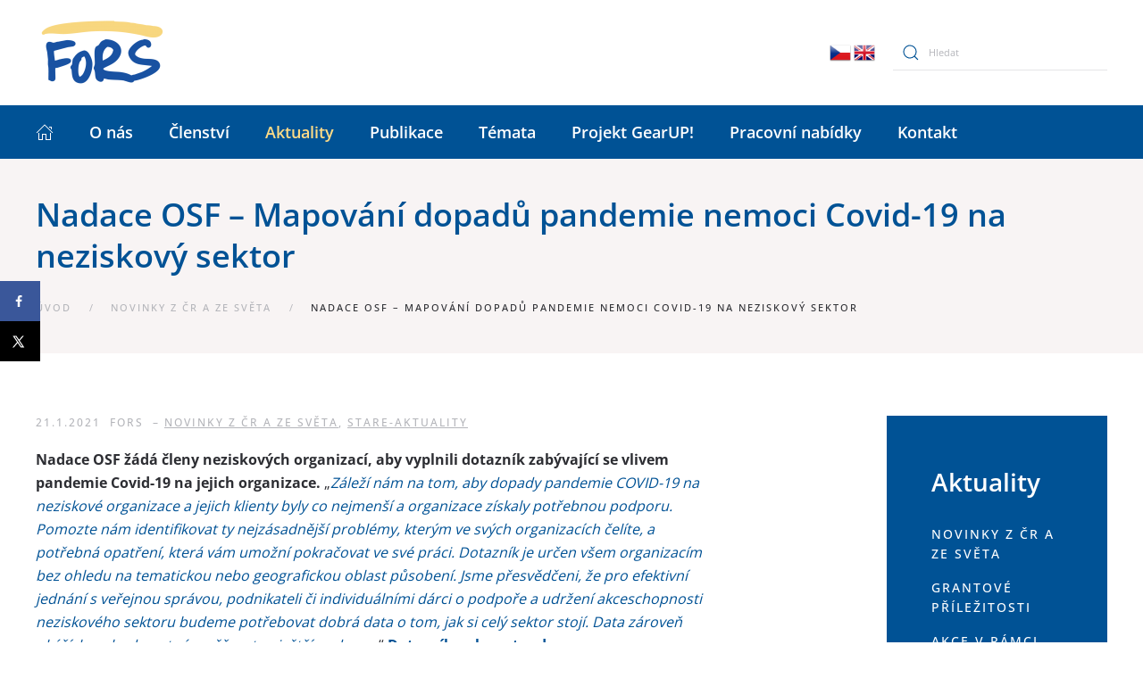

--- FILE ---
content_type: text/html; charset=UTF-8
request_url: https://fors.cz/nadace-osf-mapovani-dopadu-pandemie-nemoci-covid-19-na-neziskovy-sektor/
body_size: 14765
content:
<!DOCTYPE html>
<html dir="ltr" lang="cs" prefix="og: https://ogp.me/ns#">
    <head>
        <meta charset="UTF-8">
        <meta http-equiv="X-UA-Compatible" content="IE=edge">
        <meta name="viewport" content="width=device-width, initial-scale=1">
        <link rel="shortcut icon" href="/2022/wp-content/uploads/2022/06/favicon.jpg">
        <link rel="apple-touch-icon" href="/2022/wp-content/themes/yootheme/vendor/yootheme/theme-wordpress/assets/images/apple-touch-icon.png">
                <link rel="pingback" href="https://fors.cz/2022/xmlrpc.php">
                <title>Nadace OSF – Mapování dopadů pandemie nemoci Covid-19 na neziskový sektor - FoRS</title>
	<style>img:is([sizes="auto" i], [sizes^="auto," i]) { contain-intrinsic-size: 3000px 1500px }</style>
	
		<!-- All in One SEO 4.8.3.2 - aioseo.com -->
	<meta name="description" content="Nadace OSF žádá členy neziskových organizací, aby vyplnili dotazník zabývající se vlivem pandemie Covid-19 na jejich organizace. &quot;Záleží nám na tom, aby dopady pandemie COVID-19 na neziskové organizace a jejich klienty byly co nejmenší a organizace získaly potřebnou podporu. Pomozte nám identifikovat ty nejzásadnější problémy, kterým ve svých organizacích čelíte, a potřebná opatření, která vám umožní pokračovat" />
	<meta name="robots" content="max-image-preview:large" />
	<meta name="author" content="FoRS"/>
	<link rel="canonical" href="https://fors.cz/nadace-osf-mapovani-dopadu-pandemie-nemoci-covid-19-na-neziskovy-sektor/" />
	<meta name="generator" content="All in One SEO (AIOSEO) 4.8.3.2" />
		<meta property="og:locale" content="cs_CZ" />
		<meta property="og:site_name" content="FoRS - České fórum pro rozvojovou spolupráci" />
		<meta property="og:type" content="article" />
		<meta property="og:title" content="Nadace OSF – Mapování dopadů pandemie nemoci Covid-19 na neziskový sektor - FoRS" />
		<meta property="og:description" content="Nadace OSF žádá členy neziskových organizací, aby vyplnili dotazník zabývající se vlivem pandemie Covid-19 na jejich organizace. &quot;Záleží nám na tom, aby dopady pandemie COVID-19 na neziskové organizace a jejich klienty byly co nejmenší a organizace získaly potřebnou podporu. Pomozte nám identifikovat ty nejzásadnější problémy, kterým ve svých organizacích čelíte, a potřebná opatření, která vám umožní pokračovat" />
		<meta property="og:url" content="https://fors.cz/nadace-osf-mapovani-dopadu-pandemie-nemoci-covid-19-na-neziskovy-sektor/" />
		<meta property="article:published_time" content="2021-01-21T17:33:27+00:00" />
		<meta property="article:modified_time" content="2021-01-21T17:33:31+00:00" />
		<meta property="article:publisher" content="https://www.facebook.com/FoRSPraha/?fref=ts" />
		<meta name="twitter:card" content="summary_large_image" />
		<meta name="twitter:site" content="@fors_cz" />
		<meta name="twitter:title" content="Nadace OSF – Mapování dopadů pandemie nemoci Covid-19 na neziskový sektor - FoRS" />
		<meta name="twitter:description" content="Nadace OSF žádá členy neziskových organizací, aby vyplnili dotazník zabývající se vlivem pandemie Covid-19 na jejich organizace. &quot;Záleží nám na tom, aby dopady pandemie COVID-19 na neziskové organizace a jejich klienty byly co nejmenší a organizace získaly potřebnou podporu. Pomozte nám identifikovat ty nejzásadnější problémy, kterým ve svých organizacích čelíte, a potřebná opatření, která vám umožní pokračovat" />
		<meta name="twitter:creator" content="@fors_cz" />
		<script type="application/ld+json" class="aioseo-schema">
			{"@context":"https:\/\/schema.org","@graph":[{"@type":"BlogPosting","@id":"https:\/\/fors.cz\/nadace-osf-mapovani-dopadu-pandemie-nemoci-covid-19-na-neziskovy-sektor\/#blogposting","name":"Nadace OSF \u2013 Mapov\u00e1n\u00ed dopad\u016f pandemie nemoci Covid-19 na neziskov\u00fd sektor - FoRS","headline":"Nadace OSF &#8211; Mapov\u00e1n\u00ed dopad\u016f pandemie nemoci Covid-19 na neziskov\u00fd sektor","author":{"@id":"https:\/\/fors.cz\/author\/fors\/#author"},"publisher":{"@id":"https:\/\/fors.cz\/#organization"},"image":{"@type":"ImageObject","url":"https:\/\/mcusercontent.com\/81af9ecc3ab78c93cb6b0f8e4\/images\/5cca6753-9f1a-4251-91c6-7148a3a37444.png","@id":"https:\/\/fors.cz\/nadace-osf-mapovani-dopadu-pandemie-nemoci-covid-19-na-neziskovy-sektor\/#articleImage"},"datePublished":"2021-01-21T18:33:27+01:00","dateModified":"2021-01-21T18:33:31+01:00","inLanguage":"cs-CZ","mainEntityOfPage":{"@id":"https:\/\/fors.cz\/nadace-osf-mapovani-dopadu-pandemie-nemoci-covid-19-na-neziskovy-sektor\/#webpage"},"isPartOf":{"@id":"https:\/\/fors.cz\/nadace-osf-mapovani-dopadu-pandemie-nemoci-covid-19-na-neziskovy-sektor\/#webpage"},"articleSection":"Novinky z \u010cR a ze sv\u011bta, STARE-Aktuality"},{"@type":"BreadcrumbList","@id":"https:\/\/fors.cz\/nadace-osf-mapovani-dopadu-pandemie-nemoci-covid-19-na-neziskovy-sektor\/#breadcrumblist","itemListElement":[{"@type":"ListItem","@id":"https:\/\/fors.cz#listItem","position":1,"name":"Home","item":"https:\/\/fors.cz","nextItem":{"@type":"ListItem","@id":"https:\/\/fors.cz\/kat\/aktuality\/#listItem","name":"STARE-Aktuality"}},{"@type":"ListItem","@id":"https:\/\/fors.cz\/kat\/aktuality\/#listItem","position":2,"name":"STARE-Aktuality","item":"https:\/\/fors.cz\/kat\/aktuality\/","nextItem":{"@type":"ListItem","@id":"https:\/\/fors.cz\/nadace-osf-mapovani-dopadu-pandemie-nemoci-covid-19-na-neziskovy-sektor\/#listItem","name":"Nadace OSF &#8211; Mapov\u00e1n\u00ed dopad\u016f pandemie nemoci Covid-19 na neziskov\u00fd sektor"},"previousItem":{"@type":"ListItem","@id":"https:\/\/fors.cz#listItem","name":"Home"}},{"@type":"ListItem","@id":"https:\/\/fors.cz\/nadace-osf-mapovani-dopadu-pandemie-nemoci-covid-19-na-neziskovy-sektor\/#listItem","position":3,"name":"Nadace OSF &#8211; Mapov\u00e1n\u00ed dopad\u016f pandemie nemoci Covid-19 na neziskov\u00fd sektor","previousItem":{"@type":"ListItem","@id":"https:\/\/fors.cz\/kat\/aktuality\/#listItem","name":"STARE-Aktuality"}}]},{"@type":"Organization","@id":"https:\/\/fors.cz\/#organization","name":"FoRS","description":"\u010cesk\u00e9 f\u00f3rum pro rozvojovou spolupr\u00e1ci","url":"https:\/\/fors.cz\/","sameAs":["https:\/\/www.facebook.com\/FoRSPraha\/?fref=ts","https:\/\/twitter.com\/fors_cz"]},{"@type":"Person","@id":"https:\/\/fors.cz\/author\/fors\/#author","url":"https:\/\/fors.cz\/author\/fors\/","name":"FoRS","image":{"@type":"ImageObject","@id":"https:\/\/fors.cz\/nadace-osf-mapovani-dopadu-pandemie-nemoci-covid-19-na-neziskovy-sektor\/#authorImage","url":"https:\/\/secure.gravatar.com\/avatar\/fa8ed943a5ed83746cfaefff68aa381ae33edda37ad309b59c2b3fdae056e0be?s=96&d=mm&r=g","width":96,"height":96,"caption":"FoRS"}},{"@type":"WebPage","@id":"https:\/\/fors.cz\/nadace-osf-mapovani-dopadu-pandemie-nemoci-covid-19-na-neziskovy-sektor\/#webpage","url":"https:\/\/fors.cz\/nadace-osf-mapovani-dopadu-pandemie-nemoci-covid-19-na-neziskovy-sektor\/","name":"Nadace OSF \u2013 Mapov\u00e1n\u00ed dopad\u016f pandemie nemoci Covid-19 na neziskov\u00fd sektor - FoRS","description":"Nadace OSF \u017e\u00e1d\u00e1 \u010dleny neziskov\u00fdch organizac\u00ed, aby vyplnili dotazn\u00edk zab\u00fdvaj\u00edc\u00ed se vlivem pandemie Covid-19 na jejich organizace. \"Z\u00e1le\u017e\u00ed n\u00e1m na tom, aby dopady pandemie COVID-19 na neziskov\u00e9 organizace a jejich klienty byly co nejmen\u0161\u00ed a organizace z\u00edskaly pot\u0159ebnou podporu. Pomozte n\u00e1m identifikovat ty nejz\u00e1sadn\u011bj\u0161\u00ed probl\u00e9my, kter\u00fdm ve sv\u00fdch organizac\u00edch \u010del\u00edte, a pot\u0159ebn\u00e1 opat\u0159en\u00ed, kter\u00e1 v\u00e1m umo\u017en\u00ed pokra\u010dovat","inLanguage":"cs-CZ","isPartOf":{"@id":"https:\/\/fors.cz\/#website"},"breadcrumb":{"@id":"https:\/\/fors.cz\/nadace-osf-mapovani-dopadu-pandemie-nemoci-covid-19-na-neziskovy-sektor\/#breadcrumblist"},"author":{"@id":"https:\/\/fors.cz\/author\/fors\/#author"},"creator":{"@id":"https:\/\/fors.cz\/author\/fors\/#author"},"datePublished":"2021-01-21T18:33:27+01:00","dateModified":"2021-01-21T18:33:31+01:00"},{"@type":"WebSite","@id":"https:\/\/fors.cz\/#website","url":"https:\/\/fors.cz\/","name":"FoRS","description":"\u010cesk\u00e9 f\u00f3rum pro rozvojovou spolupr\u00e1ci","inLanguage":"cs-CZ","publisher":{"@id":"https:\/\/fors.cz\/#organization"}}]}
		</script>
		<!-- All in One SEO -->

<!-- Hubbub v.1.35.0 https://morehubbub.com/ -->
<meta property="og:locale" content="cs_CZ" />
<meta property="og:type" content="article" />
<meta property="og:title" content="Nadace OSF - Mapování dopadů pandemie nemoci Covid-19 na neziskový sektor" />
<meta property="og:description" content="Nadace OSF žádá členy neziskových organizací, aby vyplnili&nbsp;dotazník zabývající se vlivem pandemie Covid-19 na jejich organizace.&nbsp;&quot;Záleží nám na tom, aby dopady pandemie COVID-19 na neziskové organizace a jejich klienty byly co nejmenší a organizace získaly" />
<meta property="og:url" content="https://fors.cz/nadace-osf-mapovani-dopadu-pandemie-nemoci-covid-19-na-neziskovy-sektor/" />
<meta property="og:site_name" content="FoRS" />
<meta property="og:updated_time" content="2021-01-21T18:33:31+00:00" />
<meta property="article:published_time" content="2021-01-21T18:33:27+00:00" />
<meta property="article:modified_time" content="2021-01-21T18:33:31+00:00" />
<meta name="twitter:card" content="summary_large_image" />
<meta name="twitter:title" content="Nadace OSF - Mapování dopadů pandemie nemoci Covid-19 na neziskový sektor" />
<meta name="twitter:description" content="Nadace OSF žádá členy neziskových organizací, aby vyplnili&nbsp;dotazník zabývající se vlivem pandemie Covid-19 na jejich organizace.&nbsp;&quot;Záleží nám na tom, aby dopady pandemie COVID-19 na neziskové organizace a jejich klienty byly co nejmenší a organizace získaly" />
<meta class="flipboard-article" content="Nadace OSF žádá členy neziskových organizací, aby vyplnili&nbsp;dotazník zabývající se vlivem pandemie Covid-19 na jejich organizace.&nbsp;&quot;Záleží nám na tom, aby dopady pandemie COVID-19 na neziskové organizace a jejich klienty byly co nejmenší a organizace získaly" />
<!-- Hubbub v.1.35.0 https://morehubbub.com/ -->
<link rel='dns-prefetch' href='//static.addtoany.com' />
<link rel="alternate" type="application/rss+xml" title="FoRS &raquo; RSS zdroj" href="https://fors.cz/feed/" />
<link rel="alternate" type="application/rss+xml" title="FoRS &raquo; RSS komentářů" href="https://fors.cz/comments/feed/" />
<link rel="alternate" type="application/rss+xml" title="FoRS &raquo; RSS komentářů pro Nadace OSF &#8211; Mapování dopadů pandemie nemoci Covid-19 na neziskový sektor" href="https://fors.cz/nadace-osf-mapovani-dopadu-pandemie-nemoci-covid-19-na-neziskovy-sektor/feed/" />
<link rel='stylesheet' id='wp-block-library-css' href='https://fors.cz/2022/wp-includes/css/dist/block-library/style.min.css?ver=6.8.3' type='text/css' media='all' />
<style id='classic-theme-styles-inline-css' type='text/css'>
/*! This file is auto-generated */
.wp-block-button__link{color:#fff;background-color:#32373c;border-radius:9999px;box-shadow:none;text-decoration:none;padding:calc(.667em + 2px) calc(1.333em + 2px);font-size:1.125em}.wp-block-file__button{background:#32373c;color:#fff;text-decoration:none}
</style>
<style id='global-styles-inline-css' type='text/css'>
:root{--wp--preset--aspect-ratio--square: 1;--wp--preset--aspect-ratio--4-3: 4/3;--wp--preset--aspect-ratio--3-4: 3/4;--wp--preset--aspect-ratio--3-2: 3/2;--wp--preset--aspect-ratio--2-3: 2/3;--wp--preset--aspect-ratio--16-9: 16/9;--wp--preset--aspect-ratio--9-16: 9/16;--wp--preset--color--black: #000000;--wp--preset--color--cyan-bluish-gray: #abb8c3;--wp--preset--color--white: #ffffff;--wp--preset--color--pale-pink: #f78da7;--wp--preset--color--vivid-red: #cf2e2e;--wp--preset--color--luminous-vivid-orange: #ff6900;--wp--preset--color--luminous-vivid-amber: #fcb900;--wp--preset--color--light-green-cyan: #7bdcb5;--wp--preset--color--vivid-green-cyan: #00d084;--wp--preset--color--pale-cyan-blue: #8ed1fc;--wp--preset--color--vivid-cyan-blue: #0693e3;--wp--preset--color--vivid-purple: #9b51e0;--wp--preset--gradient--vivid-cyan-blue-to-vivid-purple: linear-gradient(135deg,rgba(6,147,227,1) 0%,rgb(155,81,224) 100%);--wp--preset--gradient--light-green-cyan-to-vivid-green-cyan: linear-gradient(135deg,rgb(122,220,180) 0%,rgb(0,208,130) 100%);--wp--preset--gradient--luminous-vivid-amber-to-luminous-vivid-orange: linear-gradient(135deg,rgba(252,185,0,1) 0%,rgba(255,105,0,1) 100%);--wp--preset--gradient--luminous-vivid-orange-to-vivid-red: linear-gradient(135deg,rgba(255,105,0,1) 0%,rgb(207,46,46) 100%);--wp--preset--gradient--very-light-gray-to-cyan-bluish-gray: linear-gradient(135deg,rgb(238,238,238) 0%,rgb(169,184,195) 100%);--wp--preset--gradient--cool-to-warm-spectrum: linear-gradient(135deg,rgb(74,234,220) 0%,rgb(151,120,209) 20%,rgb(207,42,186) 40%,rgb(238,44,130) 60%,rgb(251,105,98) 80%,rgb(254,248,76) 100%);--wp--preset--gradient--blush-light-purple: linear-gradient(135deg,rgb(255,206,236) 0%,rgb(152,150,240) 100%);--wp--preset--gradient--blush-bordeaux: linear-gradient(135deg,rgb(254,205,165) 0%,rgb(254,45,45) 50%,rgb(107,0,62) 100%);--wp--preset--gradient--luminous-dusk: linear-gradient(135deg,rgb(255,203,112) 0%,rgb(199,81,192) 50%,rgb(65,88,208) 100%);--wp--preset--gradient--pale-ocean: linear-gradient(135deg,rgb(255,245,203) 0%,rgb(182,227,212) 50%,rgb(51,167,181) 100%);--wp--preset--gradient--electric-grass: linear-gradient(135deg,rgb(202,248,128) 0%,rgb(113,206,126) 100%);--wp--preset--gradient--midnight: linear-gradient(135deg,rgb(2,3,129) 0%,rgb(40,116,252) 100%);--wp--preset--font-size--small: 13px;--wp--preset--font-size--medium: 20px;--wp--preset--font-size--large: 36px;--wp--preset--font-size--x-large: 42px;--wp--preset--spacing--20: 0.44rem;--wp--preset--spacing--30: 0.67rem;--wp--preset--spacing--40: 1rem;--wp--preset--spacing--50: 1.5rem;--wp--preset--spacing--60: 2.25rem;--wp--preset--spacing--70: 3.38rem;--wp--preset--spacing--80: 5.06rem;--wp--preset--shadow--natural: 6px 6px 9px rgba(0, 0, 0, 0.2);--wp--preset--shadow--deep: 12px 12px 50px rgba(0, 0, 0, 0.4);--wp--preset--shadow--sharp: 6px 6px 0px rgba(0, 0, 0, 0.2);--wp--preset--shadow--outlined: 6px 6px 0px -3px rgba(255, 255, 255, 1), 6px 6px rgba(0, 0, 0, 1);--wp--preset--shadow--crisp: 6px 6px 0px rgba(0, 0, 0, 1);}:where(.is-layout-flex){gap: 0.5em;}:where(.is-layout-grid){gap: 0.5em;}body .is-layout-flex{display: flex;}.is-layout-flex{flex-wrap: wrap;align-items: center;}.is-layout-flex > :is(*, div){margin: 0;}body .is-layout-grid{display: grid;}.is-layout-grid > :is(*, div){margin: 0;}:where(.wp-block-columns.is-layout-flex){gap: 2em;}:where(.wp-block-columns.is-layout-grid){gap: 2em;}:where(.wp-block-post-template.is-layout-flex){gap: 1.25em;}:where(.wp-block-post-template.is-layout-grid){gap: 1.25em;}.has-black-color{color: var(--wp--preset--color--black) !important;}.has-cyan-bluish-gray-color{color: var(--wp--preset--color--cyan-bluish-gray) !important;}.has-white-color{color: var(--wp--preset--color--white) !important;}.has-pale-pink-color{color: var(--wp--preset--color--pale-pink) !important;}.has-vivid-red-color{color: var(--wp--preset--color--vivid-red) !important;}.has-luminous-vivid-orange-color{color: var(--wp--preset--color--luminous-vivid-orange) !important;}.has-luminous-vivid-amber-color{color: var(--wp--preset--color--luminous-vivid-amber) !important;}.has-light-green-cyan-color{color: var(--wp--preset--color--light-green-cyan) !important;}.has-vivid-green-cyan-color{color: var(--wp--preset--color--vivid-green-cyan) !important;}.has-pale-cyan-blue-color{color: var(--wp--preset--color--pale-cyan-blue) !important;}.has-vivid-cyan-blue-color{color: var(--wp--preset--color--vivid-cyan-blue) !important;}.has-vivid-purple-color{color: var(--wp--preset--color--vivid-purple) !important;}.has-black-background-color{background-color: var(--wp--preset--color--black) !important;}.has-cyan-bluish-gray-background-color{background-color: var(--wp--preset--color--cyan-bluish-gray) !important;}.has-white-background-color{background-color: var(--wp--preset--color--white) !important;}.has-pale-pink-background-color{background-color: var(--wp--preset--color--pale-pink) !important;}.has-vivid-red-background-color{background-color: var(--wp--preset--color--vivid-red) !important;}.has-luminous-vivid-orange-background-color{background-color: var(--wp--preset--color--luminous-vivid-orange) !important;}.has-luminous-vivid-amber-background-color{background-color: var(--wp--preset--color--luminous-vivid-amber) !important;}.has-light-green-cyan-background-color{background-color: var(--wp--preset--color--light-green-cyan) !important;}.has-vivid-green-cyan-background-color{background-color: var(--wp--preset--color--vivid-green-cyan) !important;}.has-pale-cyan-blue-background-color{background-color: var(--wp--preset--color--pale-cyan-blue) !important;}.has-vivid-cyan-blue-background-color{background-color: var(--wp--preset--color--vivid-cyan-blue) !important;}.has-vivid-purple-background-color{background-color: var(--wp--preset--color--vivid-purple) !important;}.has-black-border-color{border-color: var(--wp--preset--color--black) !important;}.has-cyan-bluish-gray-border-color{border-color: var(--wp--preset--color--cyan-bluish-gray) !important;}.has-white-border-color{border-color: var(--wp--preset--color--white) !important;}.has-pale-pink-border-color{border-color: var(--wp--preset--color--pale-pink) !important;}.has-vivid-red-border-color{border-color: var(--wp--preset--color--vivid-red) !important;}.has-luminous-vivid-orange-border-color{border-color: var(--wp--preset--color--luminous-vivid-orange) !important;}.has-luminous-vivid-amber-border-color{border-color: var(--wp--preset--color--luminous-vivid-amber) !important;}.has-light-green-cyan-border-color{border-color: var(--wp--preset--color--light-green-cyan) !important;}.has-vivid-green-cyan-border-color{border-color: var(--wp--preset--color--vivid-green-cyan) !important;}.has-pale-cyan-blue-border-color{border-color: var(--wp--preset--color--pale-cyan-blue) !important;}.has-vivid-cyan-blue-border-color{border-color: var(--wp--preset--color--vivid-cyan-blue) !important;}.has-vivid-purple-border-color{border-color: var(--wp--preset--color--vivid-purple) !important;}.has-vivid-cyan-blue-to-vivid-purple-gradient-background{background: var(--wp--preset--gradient--vivid-cyan-blue-to-vivid-purple) !important;}.has-light-green-cyan-to-vivid-green-cyan-gradient-background{background: var(--wp--preset--gradient--light-green-cyan-to-vivid-green-cyan) !important;}.has-luminous-vivid-amber-to-luminous-vivid-orange-gradient-background{background: var(--wp--preset--gradient--luminous-vivid-amber-to-luminous-vivid-orange) !important;}.has-luminous-vivid-orange-to-vivid-red-gradient-background{background: var(--wp--preset--gradient--luminous-vivid-orange-to-vivid-red) !important;}.has-very-light-gray-to-cyan-bluish-gray-gradient-background{background: var(--wp--preset--gradient--very-light-gray-to-cyan-bluish-gray) !important;}.has-cool-to-warm-spectrum-gradient-background{background: var(--wp--preset--gradient--cool-to-warm-spectrum) !important;}.has-blush-light-purple-gradient-background{background: var(--wp--preset--gradient--blush-light-purple) !important;}.has-blush-bordeaux-gradient-background{background: var(--wp--preset--gradient--blush-bordeaux) !important;}.has-luminous-dusk-gradient-background{background: var(--wp--preset--gradient--luminous-dusk) !important;}.has-pale-ocean-gradient-background{background: var(--wp--preset--gradient--pale-ocean) !important;}.has-electric-grass-gradient-background{background: var(--wp--preset--gradient--electric-grass) !important;}.has-midnight-gradient-background{background: var(--wp--preset--gradient--midnight) !important;}.has-small-font-size{font-size: var(--wp--preset--font-size--small) !important;}.has-medium-font-size{font-size: var(--wp--preset--font-size--medium) !important;}.has-large-font-size{font-size: var(--wp--preset--font-size--large) !important;}.has-x-large-font-size{font-size: var(--wp--preset--font-size--x-large) !important;}
:where(.wp-block-post-template.is-layout-flex){gap: 1.25em;}:where(.wp-block-post-template.is-layout-grid){gap: 1.25em;}
:where(.wp-block-columns.is-layout-flex){gap: 2em;}:where(.wp-block-columns.is-layout-grid){gap: 2em;}
:root :where(.wp-block-pullquote){font-size: 1.5em;line-height: 1.6;}
</style>
<link rel='stylesheet' id='dpsp-frontend-style-pro-css' href='https://fors.cz/2022/wp-content/plugins/social-pug/assets/dist/style-frontend-pro.css?ver=1.35.0' type='text/css' media='all' />
<style id='dpsp-frontend-style-pro-inline-css' type='text/css'>

			@media screen and ( max-width : 720px ) {
				aside#dpsp-floating-sidebar.dpsp-hide-on-mobile.opened {
					display: none;
				}
			}
			
</style>
<link rel='stylesheet' id='widgetopts-styles-css' href='https://fors.cz/2022/wp-content/plugins/widget-options/assets/css/widget-options.css?ver=4.1.1' type='text/css' media='all' />
<link rel='stylesheet' id='cmplz-general-css' href='https://fors.cz/2022/wp-content/plugins/complianz-gdpr/assets/css/cookieblocker.min.css?ver=1749656817' type='text/css' media='all' />
<link rel='stylesheet' id='search-filter-plugin-styles-css' href='https://fors.cz/2022/wp-content/plugins/search-filter-pro/public/assets/css/search-filter.min.css?ver=2.5.10' type='text/css' media='all' />
<style id='akismet-widget-style-inline-css' type='text/css'>

			.a-stats {
				--akismet-color-mid-green: #357b49;
				--akismet-color-white: #fff;
				--akismet-color-light-grey: #f6f7f7;

				max-width: 350px;
				width: auto;
			}

			.a-stats * {
				all: unset;
				box-sizing: border-box;
			}

			.a-stats strong {
				font-weight: 600;
			}

			.a-stats a.a-stats__link,
			.a-stats a.a-stats__link:visited,
			.a-stats a.a-stats__link:active {
				background: var(--akismet-color-mid-green);
				border: none;
				box-shadow: none;
				border-radius: 8px;
				color: var(--akismet-color-white);
				cursor: pointer;
				display: block;
				font-family: -apple-system, BlinkMacSystemFont, 'Segoe UI', 'Roboto', 'Oxygen-Sans', 'Ubuntu', 'Cantarell', 'Helvetica Neue', sans-serif;
				font-weight: 500;
				padding: 12px;
				text-align: center;
				text-decoration: none;
				transition: all 0.2s ease;
			}

			/* Extra specificity to deal with TwentyTwentyOne focus style */
			.widget .a-stats a.a-stats__link:focus {
				background: var(--akismet-color-mid-green);
				color: var(--akismet-color-white);
				text-decoration: none;
			}

			.a-stats a.a-stats__link:hover {
				filter: brightness(110%);
				box-shadow: 0 4px 12px rgba(0, 0, 0, 0.06), 0 0 2px rgba(0, 0, 0, 0.16);
			}

			.a-stats .count {
				color: var(--akismet-color-white);
				display: block;
				font-size: 1.5em;
				line-height: 1.4;
				padding: 0 13px;
				white-space: nowrap;
			}
		
</style>
<link rel='stylesheet' id='addtoany-css' href='https://fors.cz/2022/wp-content/plugins/add-to-any/addtoany.min.css?ver=1.16' type='text/css' media='all' />
<style id='addtoany-inline-css' type='text/css'>
@media screen and (max-width:980px){
.a2a_floating_style.a2a_vertical_style{display:none;}
}
</style>
<link href="https://fors.cz/2022/wp-content/themes/yootheme/css/theme.1.css?ver=1729203116" rel="stylesheet">
<link href="https://fors.cz/2022/wp-content/themes/yootheme/css/theme.update.css?ver=2.7.22" rel="stylesheet">
<script type="text/javascript" id="addtoany-core-js-before">
/* <![CDATA[ */
window.a2a_config=window.a2a_config||{};a2a_config.callbacks=[];a2a_config.overlays=[];a2a_config.templates={};a2a_localize = {
	Share: "Share",
	Save: "Save",
	Subscribe: "Subscribe",
	Email: "Email",
	Bookmark: "Bookmark",
	ShowAll: "Show all",
	ShowLess: "Show less",
	FindServices: "Find service(s)",
	FindAnyServiceToAddTo: "Instantly find any service to add to",
	PoweredBy: "Powered by",
	ShareViaEmail: "Share via email",
	SubscribeViaEmail: "Subscribe via email",
	BookmarkInYourBrowser: "Bookmark in your browser",
	BookmarkInstructions: "Press Ctrl+D or \u2318+D to bookmark this page",
	AddToYourFavorites: "Add to your favorites",
	SendFromWebOrProgram: "Send from any email address or email program",
	EmailProgram: "Email program",
	More: "More&#8230;",
	ThanksForSharing: "Thanks for sharing!",
	ThanksForFollowing: "Thanks for following!"
};

a2a_config.callbacks.push({ready: function(){var d=document;function a(){var c,e=d.createElement("div");e.innerHTML="<div class=\"a2a_kit a2a_kit_size_32 a2a_floating_style a2a_vertical_style\" style=\"margin-left:-64px;top:100px;background-color:transparent;\"><\/div>";c=d.querySelector("main, [role=\"main\"], article, .status-publish");if(c)c.appendChild(e.firstChild);a2a.init("page");}if("loading"!==d.readyState)a();else d.addEventListener("DOMContentLoaded",a,false);}});
/* ]]> */
</script>
<script type="text/javascript" defer src="https://static.addtoany.com/menu/page.js" id="addtoany-core-js"></script>
<script type="text/javascript" src="https://fors.cz/2022/wp-includes/js/jquery/jquery.min.js?ver=3.7.1" id="jquery-core-js"></script>
<script type="text/javascript" src="https://fors.cz/2022/wp-includes/js/jquery/jquery-migrate.min.js?ver=3.4.1" id="jquery-migrate-js"></script>
<script type="text/javascript" defer src="https://fors.cz/2022/wp-content/plugins/add-to-any/addtoany.min.js?ver=1.1" id="addtoany-jquery-js"></script>
<script type="text/javascript" id="search-filter-plugin-build-js-extra">
/* <![CDATA[ */
var SF_LDATA = {"ajax_url":"https:\/\/fors.cz\/2022\/wp-admin\/admin-ajax.php","home_url":"https:\/\/fors.cz\/","extensions":[]};
/* ]]> */
</script>
<script type="text/javascript" src="https://fors.cz/2022/wp-content/plugins/search-filter-pro/public/assets/js/search-filter-build.min.js?ver=2.5.10" id="search-filter-plugin-build-js"></script>
<script type="text/javascript" src="https://fors.cz/2022/wp-content/plugins/search-filter-pro/public/assets/js/chosen.jquery.min.js?ver=2.5.10" id="search-filter-plugin-chosen-js"></script>
<link rel="https://api.w.org/" href="https://fors.cz/wp-json/" /><link rel="alternate" title="JSON" type="application/json" href="https://fors.cz/wp-json/wp/v2/posts/38785" /><link rel="EditURI" type="application/rsd+xml" title="RSD" href="https://fors.cz/2022/xmlrpc.php?rsd" />
<meta name="generator" content="WordPress 6.8.3" />
<link rel='shortlink' href='https://fors.cz/?p=38785' />
<link rel="alternate" title="oEmbed (JSON)" type="application/json+oembed" href="https://fors.cz/wp-json/oembed/1.0/embed?url=https%3A%2F%2Ffors.cz%2Fnadace-osf-mapovani-dopadu-pandemie-nemoci-covid-19-na-neziskovy-sektor%2F" />
<link rel="alternate" title="oEmbed (XML)" type="text/xml+oembed" href="https://fors.cz/wp-json/oembed/1.0/embed?url=https%3A%2F%2Ffors.cz%2Fnadace-osf-mapovani-dopadu-pandemie-nemoci-covid-19-na-neziskovy-sektor%2F&#038;format=xml" />
<meta name="hubbub-info" description="Hubbub 1.35.0">			<style>.cmplz-hidden {
					display: none !important;
				}</style><script src="https://fors.cz/2022/wp-content/themes/yootheme/vendor/yootheme/theme-analytics/app/analytics.min.js?ver=2.7.22" defer></script>
<script src="https://fors.cz/2022/wp-content/themes/yootheme/vendor/assets/uikit/dist/js/uikit.min.js?ver=2.7.22"></script>
<script src="https://fors.cz/2022/wp-content/themes/yootheme/vendor/assets/uikit/dist/js/uikit-icons.min.js?ver=2.7.22"></script>
<script src="https://fors.cz/2022/wp-content/themes/yootheme/js/theme.js?ver=2.7.22"></script>
<script>var $theme = {"google_analytics":"G-3F6NX8W4R6","google_analytics_anonymize":"1"};</script>
<script><!-- Google tag (gtag.js) -->
<script async src="https://www.googletagmanager.com/gtag/js?id=G-3F6NX8W4R6"></script>
<script>
  window.dataLayer = window.dataLayer || [];
  function gtag(){dataLayer.push(arguments);}
  gtag('js', new Date());

  gtag('config', 'G-3F6NX8W4R6');
</script></script>		<style type="text/css" id="wp-custom-css">
			/*** 
žlutá: #fdd769
modrá: #005295
zelená: #007029
***/

/*** text "spolupracujeme.." na HP ***/
#motto-main {
background-color: white;
padding: 10px 10px 15px 15px;
	font-weight: 600;
    line-height: 120%;
    box-shadow: 3px 3px 5px 0px rgba(0, 0, 0, 0.3);
}

.panel-bold .el-title {
font-weight: 600;
}

.stranka-nazev {
	font-weight: 600;
}
h3 span {font-weight:700 !important;}

h2 {
	text-align: left;
};

.hp-slide .el-title{
	position: relative;
	background-color: white;
padding: 10px 10px 15px 15px;
	font-weight: 600;
    line-height: 120%;
    box-shadow: 3px 3px 5px 0px rgba(0, 0, 0, 0.3);
}

.tm-header .uk-navbar-container:not(.uk-navbar-transparent) {
    background: #005295;
	border: 0 !important;
  }

.uk-card.widget_nav_menu ul li a  
{color: #fff !important; 
	font-size:14px;}
.uk-card.widget_nav_menu ul li a:hover  
{color: #ffdc86 !important;}
.uk-card.widget_nav_menu ul li.current-menu-item a  
{color: #ffdc86 !important;}

body.category-37 .uk-width-1-4\@m {display:none !important;}

body.page-id-41364 .uk-width-3-4\@m  .uk-width-xlarge
{width:100%;}

body.category-188 #aktualitymenu {display:none !important;}

#eumenu h3 {font-size:22px;}

.uk-width-1-4\@m .uk-card h3 {font-weight:600;}

.prvnibreadcrumb::before {display:none !important;}

.a2a_button_twitter_tweet {
    margin-top: -16px;
    margin-left: 10px;
}
/*** ***/		</style>
		    </head>
    <body class="wp-singular post-template-default single single-post postid-38785 single-format-standard wp-theme-yootheme  has-grow-sidebar">
        
                <div class="tm-page-container uk-clearfix">

            
            
        
        
        <div class="tm-page tm-page-margin-top">

                        
<div class="tm-header-mobile uk-hidden@m">


    <div class="uk-navbar-container">
        <nav uk-navbar="container: .tm-header-mobile">

                        <div class="uk-navbar-left">

                
                                <a class="uk-navbar-toggle" href="#tm-mobile" uk-toggle>
                    <div uk-navbar-toggle-icon></div>
                                    </a>
                
                
            </div>
            
                        <div class="uk-navbar-center">
                
<a href="https://fors.cz" class="uk-navbar-item uk-logo">
    <img alt src="/2022/wp-content/themes/yootheme/cache/logo-FORS-cz_en_2017-e1659795580638-a80dbd6a.png" srcset="/2022/wp-content/themes/yootheme/cache/logo-FORS-cz_en_2017-e1659795580638-a80dbd6a.png 115w, /2022/wp-content/themes/yootheme/cache/logo-FORS-cz_en_2017-e1659795580638-e7e862c1.png 230w" sizes="(min-width: 115px) 115px" data-width="115" data-height="60"></a>
                            </div>
            
            
        </nav>
    </div>

    

<div id="tm-mobile" uk-offcanvas mode="slide" overlay>
    <div class="uk-offcanvas-bar">

                <button class="uk-offcanvas-close" type="button" uk-close></button>
        
        
            
<div class="uk-child-width-1-1" uk-grid>    <div>
<div class="uk-panel">

    
    
<ul class="uk-nav uk-nav-default">
    
	<li class="menu-item menu-item-type-post_type menu-item-object-page menu-item-home"><a href="https://fors.cz/"> <span class="el-image uk-icon" uk-icon="icon: home; ratio: 1;"></span></a></li>
	<li class="menu-item menu-item-type-post_type menu-item-object-page menu-item-has-children uk-parent"><a href="https://fors.cz/fors/"> O nás</a>
	<ul class="uk-nav-sub">

		<li class="menu-item menu-item-type-post_type menu-item-object-page"><a href="https://fors.cz/fors/cinnost/"> Činnost FoRS</a></li>
		<li class="menu-item menu-item-type-post_type menu-item-object-page"><a href="https://fors.cz/fors/clenove-a-pozorovatele/"> Členské a pozorovatelské organizace</a></li>
		<li class="menu-item menu-item-type-post_type menu-item-object-page"><a href="https://fors.cz/projekty/"> Projekty</a></li>
		<li class="menu-item menu-item-type-post_type menu-item-object-page"><a href="https://fors.cz/fors/struktura/"> Struktura FoRS</a></li>
		<li class="menu-item menu-item-type-post_type menu-item-object-page"><a href="https://fors.cz/fors/dokumenty/"> Základní dokumenty</a></li>
		<li class="menu-item menu-item-type-post_type menu-item-object-page"><a href="https://fors.cz/fors/partneri-fors/"> Partneři FoRS</a></li>
		<li class="menu-item menu-item-type-post_type menu-item-object-page"><a href="https://fors.cz/fors/vyrocni-zpravy/"> Výroční zprávy</a></li>
		<li class="menu-item menu-item-type-post_type menu-item-object-page"><a href="https://fors.cz/fors/media/"> Pro média</a></li></ul></li>
	<li class="menu-item menu-item-type-post_type menu-item-object-page"><a href="https://fors.cz/clenstvi/"> Členství</a></li>
	<li class="menu-item menu-item-type-post_type menu-item-object-page menu-item-has-children uk-active uk-parent"><a href="https://fors.cz/novinky/"> Aktuality</a>
	<ul class="uk-nav-sub">

		<li class="menu-item menu-item-type-taxonomy menu-item-object-category"><a href="https://fors.cz/kat/e-vyzva-drzme-slovo/"> E-výzva Držme slovo</a></li>
		<li class="menu-item menu-item-type-taxonomy menu-item-object-category current-post-ancestor current-menu-parent current-post-parent uk-active"><a href="https://fors.cz/kat/novinky/"> Novinky z ČR a ze světa</a></li>
		<li class="menu-item menu-item-type-taxonomy menu-item-object-category"><a href="https://fors.cz/kat/grantove-prilezitosti/"> Grantové příležitosti</a></li>
		<li class="menu-item menu-item-type-taxonomy menu-item-object-category"><a href="https://fors.cz/kat/akce-v-ramci-eu-pres/"> Akce v rámci českého předsednictví EU</a></li>
		<li class="menu-item menu-item-type-taxonomy menu-item-object-category"><a href="https://fors.cz/kat/akce-v-cr-a-zahranici/"> Akce v ČR a zahraničí</a></li></ul></li>
	<li class="menu-item menu-item-type-post_type menu-item-object-page menu-item-has-children uk-parent"><a href="https://fors.cz/publikace/"> Publikace</a>
	<ul class="uk-nav-sub">

		<li class="menu-item menu-item-type-post_type menu-item-object-page"><a href="https://fors.cz/publikace/publikace-fors/"> Publikace FoRS</a></li>
		<li class="menu-item menu-item-type-post_type menu-item-object-page"><a href="https://fors.cz/publikace/publikace-na-kterych-se-fors-spolupodilel/"> Publikace, na nichž se FoRS spolupodílel</a></li>
		<li class="menu-item menu-item-type-post_type menu-item-object-page"><a href="https://fors.cz/publikace/tiskove-zpravy/"> Tiskové zprávy a stanoviska FoRS</a></li>
		<li class="menu-item menu-item-type-post_type menu-item-object-page"><a href="https://fors.cz/publikace/publikace-ostatni/"> Další analýzy a zdroje informací</a></li></ul></li>
	<li class="menu-item menu-item-type-post_type menu-item-object-page menu-item-has-children uk-parent"><a href="https://fors.cz/temata/"> Témata</a>
	<ul class="uk-nav-sub">

		<li class="menu-item menu-item-type-post_type menu-item-object-page"><a href="https://fors.cz/temata/efektivnost-rozvoje/"> Efektivnost rozvoje</a></li>
		<li class="menu-item menu-item-type-post_type menu-item-object-page"><a href="https://fors.cz/temata/zahranicni-rozvojova-spoluprace/"> Zahraniční rozvojová spolupráce ČR (ZRS)</a></li>
		<li class="menu-item menu-item-type-post_type menu-item-object-page"><a href="https://fors.cz/temata/humanitarni-pomoc/"> Humanitární pomoc</a></li>
		<li class="menu-item menu-item-type-post_type menu-item-object-page"><a href="https://fors.cz/temata/klimaticke-finance-pro-rozvojovy-svet/"> Klimatické finance pro rozvojový svět</a></li>
		<li class="menu-item menu-item-type-post_type menu-item-object-page"><a href="https://fors.cz/temata/sdgs/"> Cíle udržitelného rozvoje: Agenda 2030</a></li>
		<li class="menu-item menu-item-type-post_type menu-item-object-page"><a href="https://fors.cz/temata/koherence-politik-pro-rozvoj/"> ﻿Koherence politik pro udržitelný rozvoj</a></li>
		<li class="menu-item menu-item-type-post_type menu-item-object-page"><a href="https://fors.cz/temata/grv-v-ceske-republice/"> Globální vzdělávání</a></li></ul></li>
	<li class="menu-item menu-item-type-post_type menu-item-object-page"><a href="https://fors.cz/projekt-gearup/"> Projekt GearUP!</a></li>
	<li class="menu-item menu-item-type-post_type menu-item-object-page menu-item-has-children uk-parent"><a href="https://fors.cz/pracovni-nabidky/"> Pracovní nabídky</a>
	<ul class="uk-nav-sub">

		<li class="menu-item menu-item-type-custom menu-item-object-custom"><a href="https://fors.cz/2022/pracovni-nabidky/"> Pracovní nabídky</a></li>
		<li class="menu-item menu-item-type-post_type menu-item-object-page"><a href="https://fors.cz/pracovni-nabidky/staz-ve-fors/"> Stáž ve FoRS</a></li></ul></li>
	<li class="menu-item menu-item-type-post_type menu-item-object-page"><a href="https://fors.cz/kontakt/"> Kontakt</a></li></ul>

</div>
</div>    <div>
<div class="uk-panel widget widget_search" id="search-5">

    
    

    <form id="search-2e7d" action="https://fors.cz" method="get" role="search" class="uk-search uk-search-default uk-width-1-1"><span uk-search-icon></span><input name="s" placeholder="Hledat" required type="search" class="uk-search-input"></form>






</div>
</div></div>
            
    </div>
</div>

</div>


<div class="tm-header uk-visible@m" uk-header>






        <div class="tm-headerbar-default tm-headerbar tm-headerbar-top">
        <div class="uk-container uk-flex uk-flex-middle">

            
<a href="https://fors.cz" class="uk-logo">
    <img alt src="/2022/wp-content/themes/yootheme/cache/logo-FORS-cz_en_2017-e1659795580638-7a012711.png" srcset="/2022/wp-content/themes/yootheme/cache/logo-FORS-cz_en_2017-e1659795580638-7a012711.png 150w, /2022/wp-content/themes/yootheme/cache/logo-FORS-cz_en_2017-e1659795580638-c35b06ed.png 300w" sizes="(min-width: 150px) 150px" data-width="150" data-height="78"></a>
            
                        <div class="uk-margin-auto-left">
                <div class="uk-grid-medium uk-child-width-auto uk-flex-middle" uk-grid>
                    <div>
<div class="uk-panel widget widget_custom_html" id="custom_html-2">

    
    <div class="textwidget custom-html-widget"><!-- GTranslate: https://gtranslate.io/ -->
<a href="#" onclick="doGTranslate('cs|cs');return false;" title="Czech" class="glink nturl notranslate"><img src="https://fors.cz/2022/wp-content/plugins/gtranslate/flags/24/cs.png" height="24" width="24" alt="Czech" /></a>&nbsp;<a href="#" onclick="doGTranslate('cs|en');return false;" title="English" class="glink nturl notranslate"><img src="https://fors.cz/2022/wp-content/plugins/gtranslate/flags/24/en.png" height="24" width="24" alt="English" /></a><style>#goog-gt-tt{display:none!important;}.goog-te-banner-frame{display:none!important;}.goog-te-menu-value:hover{text-decoration:none!important;}.goog-text-highlight{background-color:transparent!important;box-shadow:none!important;}body{top:0!important;}#google_translate_element2{display:none!important;}</style>
<div id="google_translate_element2"></div>
<script>function googleTranslateElementInit2() {new google.translate.TranslateElement({pageLanguage: 'cs',autoDisplay: false}, 'google_translate_element2');}if(!window.gt_translate_script){window.gt_translate_script=document.createElement('script');gt_translate_script.src='https://translate.google.com/translate_a/element.js?cb=googleTranslateElementInit2';document.body.appendChild(gt_translate_script);}</script>

<script>
function GTranslateGetCurrentLang() {var keyValue = document['cookie'].match('(^|;) ?googtrans=([^;]*)(;|$)');return keyValue ? keyValue[2].split('/')[2] : null;}
function GTranslateFireEvent(element,event){try{if(document.createEventObject){var evt=document.createEventObject();element.fireEvent('on'+event,evt)}else{var evt=document.createEvent('HTMLEvents');evt.initEvent(event,true,true);element.dispatchEvent(evt)}}catch(e){}}
function doGTranslate(lang_pair){if(lang_pair.value)lang_pair=lang_pair.value;if(lang_pair=='')return;var lang=lang_pair.split('|')[1];if(GTranslateGetCurrentLang() == null && lang == lang_pair.split('|')[0])return;if(typeof ga=='function'){ga('send', 'event', 'GTranslate', lang, location.hostname+location.pathname+location.search);}var teCombo;var sel=document.getElementsByTagName('select');for(var i=0;i<sel.length;i++)if(sel[i].className.indexOf('goog-te-combo')!=-1){teCombo=sel[i];break;}if(document.getElementById('google_translate_element2')==null||document.getElementById('google_translate_element2').innerHTML.length==0||teCombo.length==0||teCombo.innerHTML.length==0){setTimeout(function(){doGTranslate(lang_pair)},500)}else{teCombo.value=lang;GTranslateFireEvent(teCombo,'change');GTranslateFireEvent(teCombo,'change')}}
</script>
</div>
</div>
</div><div>
<div class="uk-panel widget widget_search" id="search-7">

    
    

    <form id="search-943c" action="https://fors.cz" method="get" role="search" class="uk-search uk-search-default"><span uk-search-icon></span><input name="s" placeholder="Hledat" required type="search" class="uk-search-input"></form>






</div>
</div>                </div>
            </div>
            
        </div>
    </div>
    
    
        
            <div class="uk-navbar-container">

                <div class="uk-container uk-flex uk-flex-middle">
                    <nav class="uk-navbar uk-flex-auto" uk-navbar="{&quot;align&quot;:&quot;left&quot;,&quot;boundary&quot;:&quot;.tm-header .uk-navbar-container&quot;,&quot;container&quot;:&quot;.tm-header&quot;}">

                                                <div class="uk-navbar-left">
                            
<ul class="uk-navbar-nav">
    
	<li class="menu-item menu-item-type-post_type menu-item-object-page menu-item-home"><a href="https://fors.cz/"> <span class="el-image uk-icon" uk-icon="icon: home; ratio: 1;"></span></a></li>
	<li class="menu-item menu-item-type-post_type menu-item-object-page menu-item-has-children uk-parent"><a href="https://fors.cz/fors/"> O nás</a>
	<div class="uk-navbar-dropdown"><div class="uk-navbar-dropdown-grid uk-child-width-1-1" uk-grid><div><ul class="uk-nav uk-navbar-dropdown-nav">

		<li class="menu-item menu-item-type-post_type menu-item-object-page"><a href="https://fors.cz/fors/cinnost/"> Činnost FoRS</a></li>
		<li class="menu-item menu-item-type-post_type menu-item-object-page"><a href="https://fors.cz/fors/clenove-a-pozorovatele/"> Členské a pozorovatelské organizace</a></li>
		<li class="menu-item menu-item-type-post_type menu-item-object-page"><a href="https://fors.cz/projekty/"> Projekty</a></li>
		<li class="menu-item menu-item-type-post_type menu-item-object-page"><a href="https://fors.cz/fors/struktura/"> Struktura FoRS</a></li>
		<li class="menu-item menu-item-type-post_type menu-item-object-page"><a href="https://fors.cz/fors/dokumenty/"> Základní dokumenty</a></li>
		<li class="menu-item menu-item-type-post_type menu-item-object-page"><a href="https://fors.cz/fors/partneri-fors/"> Partneři FoRS</a></li>
		<li class="menu-item menu-item-type-post_type menu-item-object-page"><a href="https://fors.cz/fors/vyrocni-zpravy/"> Výroční zprávy</a></li>
		<li class="menu-item menu-item-type-post_type menu-item-object-page"><a href="https://fors.cz/fors/media/"> Pro média</a></li></ul></div></div></div></li>
	<li class="menu-item menu-item-type-post_type menu-item-object-page"><a href="https://fors.cz/clenstvi/"> Členství</a></li>
	<li class="menu-item menu-item-type-post_type menu-item-object-page menu-item-has-children uk-active uk-parent"><a href="https://fors.cz/novinky/"> Aktuality</a>
	<div class="uk-navbar-dropdown"><div class="uk-navbar-dropdown-grid uk-child-width-1-1" uk-grid><div><ul class="uk-nav uk-navbar-dropdown-nav">

		<li class="menu-item menu-item-type-taxonomy menu-item-object-category"><a href="https://fors.cz/kat/e-vyzva-drzme-slovo/"> E-výzva Držme slovo</a></li>
		<li class="menu-item menu-item-type-taxonomy menu-item-object-category current-post-ancestor current-menu-parent current-post-parent uk-active"><a href="https://fors.cz/kat/novinky/"> Novinky z ČR a ze světa</a></li>
		<li class="menu-item menu-item-type-taxonomy menu-item-object-category"><a href="https://fors.cz/kat/grantove-prilezitosti/"> Grantové příležitosti</a></li>
		<li class="menu-item menu-item-type-taxonomy menu-item-object-category"><a href="https://fors.cz/kat/akce-v-ramci-eu-pres/"> Akce v rámci českého předsednictví EU</a></li>
		<li class="menu-item menu-item-type-taxonomy menu-item-object-category"><a href="https://fors.cz/kat/akce-v-cr-a-zahranici/"> Akce v ČR a zahraničí</a></li></ul></div></div></div></li>
	<li class="menu-item menu-item-type-post_type menu-item-object-page menu-item-has-children uk-parent"><a href="https://fors.cz/publikace/"> Publikace</a>
	<div class="uk-navbar-dropdown"><div class="uk-navbar-dropdown-grid uk-child-width-1-1" uk-grid><div><ul class="uk-nav uk-navbar-dropdown-nav">

		<li class="menu-item menu-item-type-post_type menu-item-object-page"><a href="https://fors.cz/publikace/publikace-fors/"> Publikace FoRS</a></li>
		<li class="menu-item menu-item-type-post_type menu-item-object-page"><a href="https://fors.cz/publikace/publikace-na-kterych-se-fors-spolupodilel/"> Publikace, na nichž se FoRS spolupodílel</a></li>
		<li class="menu-item menu-item-type-post_type menu-item-object-page"><a href="https://fors.cz/publikace/tiskove-zpravy/"> Tiskové zprávy a stanoviska FoRS</a></li>
		<li class="menu-item menu-item-type-post_type menu-item-object-page"><a href="https://fors.cz/publikace/publikace-ostatni/"> Další analýzy a zdroje informací</a></li></ul></div></div></div></li>
	<li class="menu-item menu-item-type-post_type menu-item-object-page menu-item-has-children uk-parent"><a href="https://fors.cz/temata/"> Témata</a>
	<div class="uk-navbar-dropdown"><div class="uk-navbar-dropdown-grid uk-child-width-1-1" uk-grid><div><ul class="uk-nav uk-navbar-dropdown-nav">

		<li class="menu-item menu-item-type-post_type menu-item-object-page"><a href="https://fors.cz/temata/efektivnost-rozvoje/"> Efektivnost rozvoje</a></li>
		<li class="menu-item menu-item-type-post_type menu-item-object-page"><a href="https://fors.cz/temata/zahranicni-rozvojova-spoluprace/"> Zahraniční rozvojová spolupráce ČR (ZRS)</a></li>
		<li class="menu-item menu-item-type-post_type menu-item-object-page"><a href="https://fors.cz/temata/humanitarni-pomoc/"> Humanitární pomoc</a></li>
		<li class="menu-item menu-item-type-post_type menu-item-object-page"><a href="https://fors.cz/temata/klimaticke-finance-pro-rozvojovy-svet/"> Klimatické finance pro rozvojový svět</a></li>
		<li class="menu-item menu-item-type-post_type menu-item-object-page"><a href="https://fors.cz/temata/sdgs/"> Cíle udržitelného rozvoje: Agenda 2030</a></li>
		<li class="menu-item menu-item-type-post_type menu-item-object-page"><a href="https://fors.cz/temata/koherence-politik-pro-rozvoj/"> ﻿Koherence politik pro udržitelný rozvoj</a></li>
		<li class="menu-item menu-item-type-post_type menu-item-object-page"><a href="https://fors.cz/temata/grv-v-ceske-republice/"> Globální vzdělávání</a></li></ul></div></div></div></li>
	<li class="menu-item menu-item-type-post_type menu-item-object-page"><a href="https://fors.cz/projekt-gearup/"> Projekt GearUP!</a></li>
	<li class="menu-item menu-item-type-post_type menu-item-object-page menu-item-has-children uk-parent"><a href="https://fors.cz/pracovni-nabidky/"> Pracovní nabídky</a>
	<div class="uk-navbar-dropdown"><div class="uk-navbar-dropdown-grid uk-child-width-1-1" uk-grid><div><ul class="uk-nav uk-navbar-dropdown-nav">

		<li class="menu-item menu-item-type-custom menu-item-object-custom"><a href="https://fors.cz/2022/pracovni-nabidky/"> Pracovní nabídky</a></li>
		<li class="menu-item menu-item-type-post_type menu-item-object-page"><a href="https://fors.cz/pracovni-nabidky/staz-ve-fors/"> Stáž ve FoRS</a></li></ul></div></div></div></li>
	<li class="menu-item menu-item-type-post_type menu-item-object-page"><a href="https://fors.cz/kontakt/"> Kontakt</a></li></ul>
                        </div>
                        
                        
                    </nav>
                </div>

            </div>

        
    


</div>
            
            
            <!-- Builder #template-uNlg5NdX -->
<div class="uk-section-muted uk-section uk-section-small">
    
        
        
        
            
                                <div class="uk-container">                
                    
                    <div class="tm-grid-expand uk-child-width-1-1 uk-grid-margin" uk-grid>
<div>
    
        
            
            
                
                    
<h1 class="uk-h2 stranka-nazev">        Nadace OSF &#8211; Mapování dopadů pandemie nemoci Covid-19 na neziskový sektor    </h1>

    <div>
        <ul class="uk-breadcrumb uk-margin-remove-bottom">
        
                            <li><a href="https://fors.cz">Úvod</a></li>
            
        
                            <li><a href="https://fors.cz/kat/novinky/">Novinky z ČR a ze světa</a></li>
            
        
                            <li><span>Nadace OSF &#8211; Mapování dopadů pandemie nemoci Covid-19 na neziskový sektor</span></li>
            
        
        </ul>
    </div>

                
            
        
    
</div>
</div>
                                </div>
                
            
        
    
</div>

<div class="uk-section-default uk-section">
    
        
        
        
            
                                <div class="uk-container">                
                    
                    <div class="tm-grid-expand uk-grid-column-large uk-grid-margin" uk-grid>
<div class="uk-width-3-4@m">
    
        
            
            
                
                    
<div class="uk-margin">
    <div class="uk-child-width-auto uk-grid-column-small uk-grid-match" uk-grid>        <div>
<div class="el-item uk-panel uk-margin-remove-first-child">
    
                        
                    

        
        
                <div class="el-meta uk-text-meta uk-margin-top">21.1.2021</div>        
    
        
        
        
        
        
        
        
    
</div></div>
        <div>
<div class="el-item uk-panel uk-margin-remove-first-child">
    
                        
                    

        
        
                <div class="el-meta uk-text-meta uk-margin-top">FoRS</div>        
    
        
        
        
        
        
        
        
    
</div></div>
        <div>
<div class="el-item uk-panel uk-margin-remove-first-child">
    
                        
                    

        
        
                <div class="el-meta uk-text-meta uk-margin-top">&#8211; <a href="https://fors.cz/kat/novinky/" rel="tag">Novinky z ČR a ze světa</a>, <a href="https://fors.cz/kat/aktuality/" rel="tag">STARE-Aktuality</a></div>        
    
        
        
        
        
        
        
        
    
</div></div>
        </div>

</div>
<div class="uk-panel uk-margin uk-width-xlarge">
<p><strong>Nadace OSF žádá členy neziskových organizací, aby vyplnili&nbsp;dotazník zabývající se vlivem pandemie Covid-19 na jejich organizace.&nbsp;</strong>&#8222;<em>Záleží nám na tom, aby dopady pandemie COVID-19 na neziskové organizace a jejich klienty byly co nejmenší a organizace získaly potřebnou podporu. Pomozte nám identifikovat ty nejzásadnější problémy, kterým ve svých organizacích čelíte, a potřebná opatření, která vám umožní pokračovat ve své práci. Dotazník je určen všem organizacím bez ohledu na tematickou nebo geografickou oblast působení.&nbsp;Jsme přesvědčeni, že pro efektivní jednání s veřejnou správou, podnikateli či individuálními dárci o podpoře a udržení akceschopnosti neziskového sektoru budeme potřebovat dobrá data o tom, jak si celý sektor stojí. Data zároveň ukáží, kam bude nutné směřovat největší podporu.</em>&#8220;&nbsp;<strong><a href="https://fors.us5.list-manage.com/track/click?u=81af9ecc3ab78c93cb6b0f8e4&amp;id=661958bd5b&amp;e=f68b384d51" target="_blank" rel="noreferrer noopener">Dotazník naleznete zde</a>.</strong></p>



<p></p>



<figure class="wp-block-image"><a href="https://fors.us5.list-manage.com/track/click?u=81af9ecc3ab78c93cb6b0f8e4&amp;id=2b3687a1e7&amp;e=f68b384d51" target="_blank" rel="noreferrer noopener"><img decoding="async" src="https://mcusercontent.com/81af9ecc3ab78c93cb6b0f8e4/images/5cca6753-9f1a-4251-91c6-7148a3a37444.png" alt=""/></a></figure>
</div>
<div class="uk-margin-large uk-text-center">
    <ul class="uk-pagination uk-margin-remove-bottom uk-flex-center" uk-margin>
    
        
                        <li class="uk-margin-auto-right">
            
                <a href="https://fors.cz/lekari-bez-hranic-kdyz-spadne-fasada-traumatologicka-chirurgie-na-haiti/"><span uk-pagination-previous></span> Previous</a>
            </li>

        
        
                        <li class="uk-margin-auto-left">
            
                <a href="https://fors.cz/ministerstvo-zahranicnich-veci-cr-cesko-loni-pomohlo-desitkam-zemi-sveta-rozvojova-agentura-hlasi-nejlepsi-vysledek-v-historii/">Next <span uk-pagination-next></span></a>
            </li>

        
    
    </ul>
</div>
                
            
        
    
</div>

<div class="uk-width-1-4@m">
    
        
            
            
                
                    
<div class="uk-card uk-card-body uk-card-primary widget widget_nav_menu">
            <h3 class="el-title uk-card-title">                    Aktuality                </h3>    
    
<ul class="uk-nav uk-nav-default">
    
	<li class="menu-item menu-item-type-taxonomy menu-item-object-category current-post-ancestor current-menu-parent current-post-parent uk-active"><a href="https://fors.cz/kat/novinky/"> Novinky z ČR a ze světa</a></li>
	<li class="menu-item menu-item-type-taxonomy menu-item-object-category"><a href="https://fors.cz/kat/grantove-prilezitosti/"> Grantové příležitosti</a></li>
	<li class="menu-item menu-item-type-taxonomy menu-item-object-category"><a href="https://fors.cz/kat/akce-v-ramci-eu-pres/"> Akce v rámci českého předsednictví EU</a></li>
	<li class="menu-item menu-item-type-taxonomy menu-item-object-category"><a href="https://fors.cz/kat/akce-v-cr-a-zahranici/"> Akce v ČR a zahraničí</a></li></ul>

</div>

                
            
        
    
</div>
</div>
                                </div>
                
            
        
    
</div>
<div class="addtoany_share_save_container addtoany_content addtoany_content_bottom"><div class="a2a_kit a2a_kit_size_32 addtoany_list" data-a2a-url="https://fors.cz/nadace-osf-mapovani-dopadu-pandemie-nemoci-covid-19-na-neziskovy-sektor/" data-a2a-title="Nadace OSF – Mapování dopadů pandemie nemoci Covid-19 na neziskový sektor"><a class="a2a_button_facebook_like addtoany_special_service" data-layout="button" data-href="https://fors.cz/nadace-osf-mapovani-dopadu-pandemie-nemoci-covid-19-na-neziskovy-sektor/"></a><a class="a2a_button_twitter_tweet addtoany_special_service" data-url="https://fors.cz/nadace-osf-mapovani-dopadu-pandemie-nemoci-covid-19-na-neziskovy-sektor/" data-text="Nadace OSF – Mapování dopadů pandemie nemoci Covid-19 na neziskový sektor"></a></div></div>        
            
            <!-- Builder #footer -->
<div class="uk-section-primary uk-section">
    
        
        
        
            
                                <div class="uk-container">                
                    
                    <div class="tm-grid-expand uk-grid-margin" uk-grid>
<div class="uk-width-1-2@m">
    
        
            
            
                
                    <div class="uk-panel uk-margin"><p><strong>Kontakt</strong></p>
<p class="textwidget">České fórum pro rozvojovou spolupráci<br />Vladislavova 1460/12, 110 00 Praha 1</p>
<p><a href="tel: +420 222 522 480">+420 222 522 480</a><br /><a href="mailto:info@fors.cz">info@fors.cz</a></p>
<div class="textwidget">
<p>IČ: 71010114<br />DIČ: CZ71010114 (nejsme plátci DPH)</p>
<p><span data-olk-copy-source="MessageBody">datová schránka: cqrtzws</span></p>
<p><strong>Bankovní spojení<br /></strong>číslo účtu: 181618095/0300<br />ČSOB; Anglická 20, 120 00 Praha 2</p>
</div></div>
<div class="uk-margin uk-margin-remove-top">    <div class="uk-child-width-auto uk-grid-small uk-flex-inline" uk-grid>
            <div>
<a class="el-link uk-icon-button" href="https://www.facebook.com/FoRSPraha/?fref=ts" target="_blank" rel="noreferrer"><span uk-icon="icon: facebook; width: 20; height: 20;"></span></a></div>
            <div>
<a class="el-link uk-icon-button" href="https://twitter.com/fors_cz" target="_blank" rel="noreferrer"><span uk-icon="icon: twitter; width: 20; height: 20;"></span></a></div>
    
    </div></div>
                
            
        
    
</div>

<div class="uk-width-1-2@m">
    
        
            
            
                
                    <div class="uk-panel uk-margin"><p><strong>FoRS – České fórum pro rozvojovou spolupráci</strong> <br /><span>je platformou českých nevládních neziskových organizací (NNO) a dalších neziskových subjektů, které se zabývají humanitární pomocí, rozvojovou spoluprací, globálním vzděláváním a informováním o těchto tématech.</span></p>
<p>Organizace ve FoRS sdílejí společný zájem prosazovat vyšší relevanci a efektivnost české i mezinárodní zahraniční rozvojové spolupráce a zvyšovat její pozitivní dopady pro obyvatele rozvojových a transformujících se zemí. </p></div><div class="uk-panel uk-margin"><p>Hlavním úkolem FoRS je zastupování společných zájmů členů a posilování spolupráce a vztahů mezi státními institucemi v ČR i EU a nevládními organizacemi na poli rozvojové spolupráce.</p></div>
                
            
        
    
</div>
</div><div class="tm-grid-expand uk-child-width-1-1 uk-grid-margin" uk-grid>
<div>
    
        
            
            
                
                    <hr>
                
            
        
    
</div>
</div><div class="tm-grid-expand uk-grid-margin" uk-grid>
<div class="uk-width-3-4@m">
    
        
            
            
                
                    <div class="uk-panel uk-text-small uk-margin"><p>© České fórum pro rozvojovou spolupráci 2022 | <a href="https://fors.cz/2022/wp-admin/" target="_blank" rel="noopener">administrace</a></p></div>
                
            
        
    
</div>

<div class="uk-width-1-4@m">
    
        
            
            
                
                    
<div class="uk-margin uk-text-right@m uk-text-center"><a href="#" uk-totop uk-scroll></a></div>
                
            
        
    
</div>
</div>
                                </div>
                
            
        
    
</div>

        </div>

                </div>
        
        <script type="speculationrules">
{"prefetch":[{"source":"document","where":{"and":[{"href_matches":"\/*"},{"not":{"href_matches":["\/2022\/wp-*.php","\/2022\/wp-admin\/*","\/2022\/wp-content\/uploads\/*","\/2022\/wp-content\/*","\/2022\/wp-content\/plugins\/*","\/2022\/wp-content\/themes\/yootheme\/*","\/*\\?(.+)"]}},{"not":{"selector_matches":"a[rel~=\"nofollow\"]"}},{"not":{"selector_matches":".no-prefetch, .no-prefetch a"}}]},"eagerness":"conservative"}]}
</script>
<div id="mv-grow-data" data-settings='{&quot;floatingSidebar&quot;:{&quot;stopSelector&quot;:false},&quot;general&quot;:{&quot;contentSelector&quot;:false,&quot;show_count&quot;:{&quot;content&quot;:true,&quot;sidebar&quot;:false},&quot;isTrellis&quot;:false,&quot;license_last4&quot;:&quot;&quot;},&quot;post&quot;:{&quot;ID&quot;:38785,&quot;categories&quot;:[{&quot;ID&quot;:35},{&quot;ID&quot;:34}]},&quot;shareCounts&quot;:[],&quot;shouldRun&quot;:true}'></div><aside id="dpsp-floating-sidebar" aria-label="social sharing sidebar" class="dpsp-shape-rectangular dpsp-size-medium   dpsp-hide-on-mobile dpsp-position-left dpsp-button-style-1 dpsp-no-animation" data-trigger-scroll="false">
	<ul class="dpsp-networks-btns-wrapper dpsp-networks-btns-share dpsp-networks-btns-sidebar  dpsp-has-button-icon-animation">
<li class="dpsp-network-list-item dpsp-network-list-item-facebook">
	<a rel="nofollow noopener" href="https://www.facebook.com/sharer/sharer.php?u=https%3A%2F%2Ffors.cz%2Fnadace-osf-mapovani-dopadu-pandemie-nemoci-covid-19-na-neziskovy-sektor%2F&#038;t=Nadace%20OSF%20-%20Mapov%C3%A1n%C3%AD%20dopad%C5%AF%20pandemie%20nemoci%20Covid-19%20na%20neziskov%C3%BD%20sektor" class="dpsp-network-btn dpsp-facebook dpsp-no-label dpsp-first dpsp-has-label-mobile" target="_blank" aria-label="Share on Facebook" title="Share on Facebook">	<span class="dpsp-network-icon "><span class="dpsp-network-icon-inner"><svg version="1.1" xmlns="http://www.w3.org/2000/svg" width="32" height="32" viewBox="0 0 18 32"><path d="M17.12 0.224v4.704h-2.784q-1.536 0-2.080 0.64t-0.544 1.92v3.392h5.248l-0.704 5.28h-4.544v13.568h-5.472v-13.568h-4.544v-5.28h4.544v-3.904q0-3.328 1.856-5.152t4.96-1.824q2.624 0 4.064 0.224z"></path></svg></span></span>
	</a></li>

<li class="dpsp-network-list-item dpsp-network-list-item-x">
	<a rel="nofollow noopener" href="https://x.com/intent/tweet?text=Nadace%20OSF%20-%20Mapov%C3%A1n%C3%AD%20dopad%C5%AF%20pandemie%20nemoci%20Covid-19%20na%20neziskov%C3%BD%20sektor&#038;url=https%3A%2F%2Ffors.cz%2Fnadace-osf-mapovani-dopadu-pandemie-nemoci-covid-19-na-neziskovy-sektor%2F" class="dpsp-network-btn dpsp-x dpsp-no-label dpsp-last dpsp-has-label-mobile" target="_blank" aria-label="Share on X" title="Share on X">	<span class="dpsp-network-icon "><span class="dpsp-network-icon-inner"><svg version="1.1" xmlns="http://www.w3.org/2000/svg" width="32" height="32" viewBox="0 0 32 30"><path d="M30.3 29.7L18.5 12.4l0 0L29.2 0h-3.6l-8.7 10.1L10 0H0.6l11.1 16.1l0 0L0 29.7h3.6l9.7-11.2L21 29.7H30.3z M8.6 2.7 L25.2 27h-2.8L5.7 2.7H8.6z"></path></svg></span></span>
	</a></li>
</ul></aside>

<!-- Consent Management powered by Complianz | GDPR/CCPA Cookie Consent https://wordpress.org/plugins/complianz-gdpr -->
<div id="cmplz-cookiebanner-container"></div>
					<div id="cmplz-manage-consent" data-nosnippet="true"></div><script type="text/javascript" id="dpsp-frontend-js-pro-js-extra">
/* <![CDATA[ */
var dpsp_ajax_send_save_this_email = {"ajax_url":"https:\/\/fors.cz\/2022\/wp-admin\/admin-ajax.php","dpsp_token":"e1a051b646"};
/* ]]> */
</script>
<script type="text/javascript" async data-noptimize  data-cfasync="false" src="https://fors.cz/2022/wp-content/plugins/social-pug/assets/dist/front-end-free.js?ver=1.35.0" id="dpsp-frontend-js-pro-js"></script>
<script type="text/javascript" src="https://fors.cz/2022/wp-includes/js/jquery/ui/core.min.js?ver=1.13.3" id="jquery-ui-core-js"></script>
<script type="text/javascript" src="https://fors.cz/2022/wp-includes/js/jquery/ui/datepicker.min.js?ver=1.13.3" id="jquery-ui-datepicker-js"></script>
<script type="text/javascript" id="jquery-ui-datepicker-js-after">
/* <![CDATA[ */
jQuery(function(jQuery){jQuery.datepicker.setDefaults({"closeText":"Zav\u0159\u00edt","currentText":"Dnes","monthNames":["Leden","\u00danor","B\u0159ezen","Duben","Kv\u011bten","\u010cerven","\u010cervenec","Srpen","Z\u00e1\u0159\u00ed","\u0158\u00edjen","Listopad","Prosinec"],"monthNamesShort":["Led","\u00dano","B\u0159e","Dub","Kv\u011b","\u010cvn","\u010cvc","Srp","Z\u00e1\u0159","\u0158\u00edj","Lis","Pro"],"nextText":"Dal\u0161\u00ed","prevText":"P\u0159edchoz\u00ed","dayNames":["Ned\u011ble","Pond\u011bl\u00ed","\u00dater\u00fd","St\u0159eda","\u010ctvrtek","P\u00e1tek","Sobota"],"dayNamesShort":["Ne","Po","\u00dat","St","\u010ct","P\u00e1","So"],"dayNamesMin":["Ne","Po","\u00dat","St","\u010ct","P\u00e1","So"],"dateFormat":"d.mm.yy","firstDay":1,"isRTL":false});});
/* ]]> */
</script>
<script type="text/javascript" src="https://fors.cz/2022/wp-includes/js/comment-reply.min.js?ver=6.8.3" id="comment-reply-js" async="async" data-wp-strategy="async"></script>
<script type="text/javascript" id="cmplz-cookiebanner-js-extra">
/* <![CDATA[ */
var complianz = {"prefix":"cmplz_","user_banner_id":"1","set_cookies":[],"block_ajax_content":"","banner_version":"11","version":"7.4.0.1","store_consent":"","do_not_track_enabled":"","consenttype":"optin","region":"eu","geoip":"","dismiss_timeout":"","disable_cookiebanner":"","soft_cookiewall":"","dismiss_on_scroll":"","cookie_expiry":"365","url":"https:\/\/fors.cz\/wp-json\/complianz\/v1\/","locale":"lang=cs&locale=cs_CZ","set_cookies_on_root":"","cookie_domain":"","current_policy_id":"14","cookie_path":"\/","categories":{"statistics":"statistika","marketing":"marketing"},"tcf_active":"","placeholdertext":"Klepnut\u00edm p\u0159ijm\u011bte marketingov\u00e9 soubory cookie a povolte tento obsah","css_file":"https:\/\/fors.cz\/2022\/wp-content\/uploads\/complianz\/css\/banner-{banner_id}-{type}.css?v=11","page_links":[],"tm_categories":"","forceEnableStats":"","preview":"","clean_cookies":"","aria_label":"Klepnut\u00edm p\u0159ijm\u011bte marketingov\u00e9 soubory cookie a povolte tento obsah"};
/* ]]> */
</script>
<script defer type="text/javascript" src="https://fors.cz/2022/wp-content/plugins/complianz-gdpr/cookiebanner/js/complianz.min.js?ver=1749656817" id="cmplz-cookiebanner-js"></script>
<!-- Statistics script Complianz GDPR/CCPA -->
						<script type="text/plain"							data-category="statistics">window['gtag_enable_tcf_support'] = false;
window.dataLayer = window.dataLayer || [];
function gtag(){dataLayer.push(arguments);}
gtag('js', new Date());
gtag('config', '', {
	cookie_flags:'secure;samesite=none',
	
});
</script>    </body>
</html>
